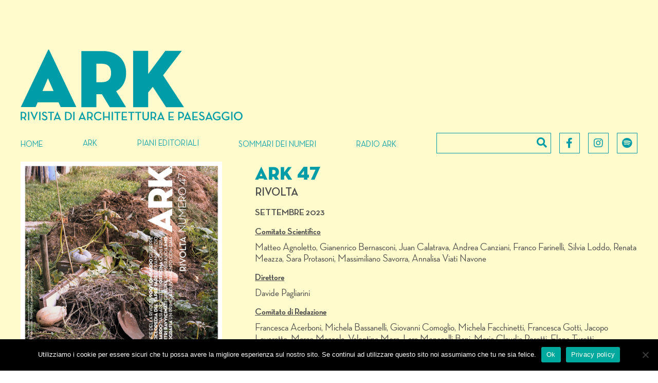

--- FILE ---
content_type: text/html; charset=UTF-8
request_url: https://arkmagazineweb.it/numero/47/
body_size: 9219
content:
	<!doctype html>
<html lang="it-IT">
<head>
    <meta charset="UTF-8" />
    <meta name="viewport" content="width=device-width, initial-scale=1, shrink-to-fit=no">
    <title>47 &#8211; arkmagazineweb</title>
<meta name='robots' content='max-image-preview:large' />
<link rel="alternate" title="oEmbed (JSON)" type="application/json+oembed" href="https://arkmagazineweb.it/wp-json/oembed/1.0/embed?url=https%3A%2F%2Farkmagazineweb.it%2Fnumero%2F47%2F" />
<link rel="alternate" title="oEmbed (XML)" type="text/xml+oembed" href="https://arkmagazineweb.it/wp-json/oembed/1.0/embed?url=https%3A%2F%2Farkmagazineweb.it%2Fnumero%2F47%2F&#038;format=xml" />
<style id='wp-img-auto-sizes-contain-inline-css' type='text/css'>
img:is([sizes=auto i],[sizes^="auto," i]){contain-intrinsic-size:3000px 1500px}
/*# sourceURL=wp-img-auto-sizes-contain-inline-css */
</style>
<style id='wp-block-library-inline-css' type='text/css'>
:root{--wp-block-synced-color:#7a00df;--wp-block-synced-color--rgb:122,0,223;--wp-bound-block-color:var(--wp-block-synced-color);--wp-editor-canvas-background:#ddd;--wp-admin-theme-color:#007cba;--wp-admin-theme-color--rgb:0,124,186;--wp-admin-theme-color-darker-10:#006ba1;--wp-admin-theme-color-darker-10--rgb:0,107,160.5;--wp-admin-theme-color-darker-20:#005a87;--wp-admin-theme-color-darker-20--rgb:0,90,135;--wp-admin-border-width-focus:2px}@media (min-resolution:192dpi){:root{--wp-admin-border-width-focus:1.5px}}.wp-element-button{cursor:pointer}:root .has-very-light-gray-background-color{background-color:#eee}:root .has-very-dark-gray-background-color{background-color:#313131}:root .has-very-light-gray-color{color:#eee}:root .has-very-dark-gray-color{color:#313131}:root .has-vivid-green-cyan-to-vivid-cyan-blue-gradient-background{background:linear-gradient(135deg,#00d084,#0693e3)}:root .has-purple-crush-gradient-background{background:linear-gradient(135deg,#34e2e4,#4721fb 50%,#ab1dfe)}:root .has-hazy-dawn-gradient-background{background:linear-gradient(135deg,#faaca8,#dad0ec)}:root .has-subdued-olive-gradient-background{background:linear-gradient(135deg,#fafae1,#67a671)}:root .has-atomic-cream-gradient-background{background:linear-gradient(135deg,#fdd79a,#004a59)}:root .has-nightshade-gradient-background{background:linear-gradient(135deg,#330968,#31cdcf)}:root .has-midnight-gradient-background{background:linear-gradient(135deg,#020381,#2874fc)}:root{--wp--preset--font-size--normal:16px;--wp--preset--font-size--huge:42px}.has-regular-font-size{font-size:1em}.has-larger-font-size{font-size:2.625em}.has-normal-font-size{font-size:var(--wp--preset--font-size--normal)}.has-huge-font-size{font-size:var(--wp--preset--font-size--huge)}.has-text-align-center{text-align:center}.has-text-align-left{text-align:left}.has-text-align-right{text-align:right}.has-fit-text{white-space:nowrap!important}#end-resizable-editor-section{display:none}.aligncenter{clear:both}.items-justified-left{justify-content:flex-start}.items-justified-center{justify-content:center}.items-justified-right{justify-content:flex-end}.items-justified-space-between{justify-content:space-between}.screen-reader-text{border:0;clip-path:inset(50%);height:1px;margin:-1px;overflow:hidden;padding:0;position:absolute;width:1px;word-wrap:normal!important}.screen-reader-text:focus{background-color:#ddd;clip-path:none;color:#444;display:block;font-size:1em;height:auto;left:5px;line-height:normal;padding:15px 23px 14px;text-decoration:none;top:5px;width:auto;z-index:100000}html :where(.has-border-color){border-style:solid}html :where([style*=border-top-color]){border-top-style:solid}html :where([style*=border-right-color]){border-right-style:solid}html :where([style*=border-bottom-color]){border-bottom-style:solid}html :where([style*=border-left-color]){border-left-style:solid}html :where([style*=border-width]){border-style:solid}html :where([style*=border-top-width]){border-top-style:solid}html :where([style*=border-right-width]){border-right-style:solid}html :where([style*=border-bottom-width]){border-bottom-style:solid}html :where([style*=border-left-width]){border-left-style:solid}html :where(img[class*=wp-image-]){height:auto;max-width:100%}:where(figure){margin:0 0 1em}html :where(.is-position-sticky){--wp-admin--admin-bar--position-offset:var(--wp-admin--admin-bar--height,0px)}@media screen and (max-width:600px){html :where(.is-position-sticky){--wp-admin--admin-bar--position-offset:0px}}

/*# sourceURL=wp-block-library-inline-css */
</style><style id='global-styles-inline-css' type='text/css'>
:root{--wp--preset--aspect-ratio--square: 1;--wp--preset--aspect-ratio--4-3: 4/3;--wp--preset--aspect-ratio--3-4: 3/4;--wp--preset--aspect-ratio--3-2: 3/2;--wp--preset--aspect-ratio--2-3: 2/3;--wp--preset--aspect-ratio--16-9: 16/9;--wp--preset--aspect-ratio--9-16: 9/16;--wp--preset--color--black: #000000;--wp--preset--color--cyan-bluish-gray: #abb8c3;--wp--preset--color--white: #ffffff;--wp--preset--color--pale-pink: #f78da7;--wp--preset--color--vivid-red: #cf2e2e;--wp--preset--color--luminous-vivid-orange: #ff6900;--wp--preset--color--luminous-vivid-amber: #fcb900;--wp--preset--color--light-green-cyan: #7bdcb5;--wp--preset--color--vivid-green-cyan: #00d084;--wp--preset--color--pale-cyan-blue: #8ed1fc;--wp--preset--color--vivid-cyan-blue: #0693e3;--wp--preset--color--vivid-purple: #9b51e0;--wp--preset--gradient--vivid-cyan-blue-to-vivid-purple: linear-gradient(135deg,rgb(6,147,227) 0%,rgb(155,81,224) 100%);--wp--preset--gradient--light-green-cyan-to-vivid-green-cyan: linear-gradient(135deg,rgb(122,220,180) 0%,rgb(0,208,130) 100%);--wp--preset--gradient--luminous-vivid-amber-to-luminous-vivid-orange: linear-gradient(135deg,rgb(252,185,0) 0%,rgb(255,105,0) 100%);--wp--preset--gradient--luminous-vivid-orange-to-vivid-red: linear-gradient(135deg,rgb(255,105,0) 0%,rgb(207,46,46) 100%);--wp--preset--gradient--very-light-gray-to-cyan-bluish-gray: linear-gradient(135deg,rgb(238,238,238) 0%,rgb(169,184,195) 100%);--wp--preset--gradient--cool-to-warm-spectrum: linear-gradient(135deg,rgb(74,234,220) 0%,rgb(151,120,209) 20%,rgb(207,42,186) 40%,rgb(238,44,130) 60%,rgb(251,105,98) 80%,rgb(254,248,76) 100%);--wp--preset--gradient--blush-light-purple: linear-gradient(135deg,rgb(255,206,236) 0%,rgb(152,150,240) 100%);--wp--preset--gradient--blush-bordeaux: linear-gradient(135deg,rgb(254,205,165) 0%,rgb(254,45,45) 50%,rgb(107,0,62) 100%);--wp--preset--gradient--luminous-dusk: linear-gradient(135deg,rgb(255,203,112) 0%,rgb(199,81,192) 50%,rgb(65,88,208) 100%);--wp--preset--gradient--pale-ocean: linear-gradient(135deg,rgb(255,245,203) 0%,rgb(182,227,212) 50%,rgb(51,167,181) 100%);--wp--preset--gradient--electric-grass: linear-gradient(135deg,rgb(202,248,128) 0%,rgb(113,206,126) 100%);--wp--preset--gradient--midnight: linear-gradient(135deg,rgb(2,3,129) 0%,rgb(40,116,252) 100%);--wp--preset--font-size--small: 13px;--wp--preset--font-size--medium: 20px;--wp--preset--font-size--large: 36px;--wp--preset--font-size--x-large: 42px;--wp--preset--spacing--20: 0.44rem;--wp--preset--spacing--30: 0.67rem;--wp--preset--spacing--40: 1rem;--wp--preset--spacing--50: 1.5rem;--wp--preset--spacing--60: 2.25rem;--wp--preset--spacing--70: 3.38rem;--wp--preset--spacing--80: 5.06rem;--wp--preset--shadow--natural: 6px 6px 9px rgba(0, 0, 0, 0.2);--wp--preset--shadow--deep: 12px 12px 50px rgba(0, 0, 0, 0.4);--wp--preset--shadow--sharp: 6px 6px 0px rgba(0, 0, 0, 0.2);--wp--preset--shadow--outlined: 6px 6px 0px -3px rgb(255, 255, 255), 6px 6px rgb(0, 0, 0);--wp--preset--shadow--crisp: 6px 6px 0px rgb(0, 0, 0);}:where(.is-layout-flex){gap: 0.5em;}:where(.is-layout-grid){gap: 0.5em;}body .is-layout-flex{display: flex;}.is-layout-flex{flex-wrap: wrap;align-items: center;}.is-layout-flex > :is(*, div){margin: 0;}body .is-layout-grid{display: grid;}.is-layout-grid > :is(*, div){margin: 0;}:where(.wp-block-columns.is-layout-flex){gap: 2em;}:where(.wp-block-columns.is-layout-grid){gap: 2em;}:where(.wp-block-post-template.is-layout-flex){gap: 1.25em;}:where(.wp-block-post-template.is-layout-grid){gap: 1.25em;}.has-black-color{color: var(--wp--preset--color--black) !important;}.has-cyan-bluish-gray-color{color: var(--wp--preset--color--cyan-bluish-gray) !important;}.has-white-color{color: var(--wp--preset--color--white) !important;}.has-pale-pink-color{color: var(--wp--preset--color--pale-pink) !important;}.has-vivid-red-color{color: var(--wp--preset--color--vivid-red) !important;}.has-luminous-vivid-orange-color{color: var(--wp--preset--color--luminous-vivid-orange) !important;}.has-luminous-vivid-amber-color{color: var(--wp--preset--color--luminous-vivid-amber) !important;}.has-light-green-cyan-color{color: var(--wp--preset--color--light-green-cyan) !important;}.has-vivid-green-cyan-color{color: var(--wp--preset--color--vivid-green-cyan) !important;}.has-pale-cyan-blue-color{color: var(--wp--preset--color--pale-cyan-blue) !important;}.has-vivid-cyan-blue-color{color: var(--wp--preset--color--vivid-cyan-blue) !important;}.has-vivid-purple-color{color: var(--wp--preset--color--vivid-purple) !important;}.has-black-background-color{background-color: var(--wp--preset--color--black) !important;}.has-cyan-bluish-gray-background-color{background-color: var(--wp--preset--color--cyan-bluish-gray) !important;}.has-white-background-color{background-color: var(--wp--preset--color--white) !important;}.has-pale-pink-background-color{background-color: var(--wp--preset--color--pale-pink) !important;}.has-vivid-red-background-color{background-color: var(--wp--preset--color--vivid-red) !important;}.has-luminous-vivid-orange-background-color{background-color: var(--wp--preset--color--luminous-vivid-orange) !important;}.has-luminous-vivid-amber-background-color{background-color: var(--wp--preset--color--luminous-vivid-amber) !important;}.has-light-green-cyan-background-color{background-color: var(--wp--preset--color--light-green-cyan) !important;}.has-vivid-green-cyan-background-color{background-color: var(--wp--preset--color--vivid-green-cyan) !important;}.has-pale-cyan-blue-background-color{background-color: var(--wp--preset--color--pale-cyan-blue) !important;}.has-vivid-cyan-blue-background-color{background-color: var(--wp--preset--color--vivid-cyan-blue) !important;}.has-vivid-purple-background-color{background-color: var(--wp--preset--color--vivid-purple) !important;}.has-black-border-color{border-color: var(--wp--preset--color--black) !important;}.has-cyan-bluish-gray-border-color{border-color: var(--wp--preset--color--cyan-bluish-gray) !important;}.has-white-border-color{border-color: var(--wp--preset--color--white) !important;}.has-pale-pink-border-color{border-color: var(--wp--preset--color--pale-pink) !important;}.has-vivid-red-border-color{border-color: var(--wp--preset--color--vivid-red) !important;}.has-luminous-vivid-orange-border-color{border-color: var(--wp--preset--color--luminous-vivid-orange) !important;}.has-luminous-vivid-amber-border-color{border-color: var(--wp--preset--color--luminous-vivid-amber) !important;}.has-light-green-cyan-border-color{border-color: var(--wp--preset--color--light-green-cyan) !important;}.has-vivid-green-cyan-border-color{border-color: var(--wp--preset--color--vivid-green-cyan) !important;}.has-pale-cyan-blue-border-color{border-color: var(--wp--preset--color--pale-cyan-blue) !important;}.has-vivid-cyan-blue-border-color{border-color: var(--wp--preset--color--vivid-cyan-blue) !important;}.has-vivid-purple-border-color{border-color: var(--wp--preset--color--vivid-purple) !important;}.has-vivid-cyan-blue-to-vivid-purple-gradient-background{background: var(--wp--preset--gradient--vivid-cyan-blue-to-vivid-purple) !important;}.has-light-green-cyan-to-vivid-green-cyan-gradient-background{background: var(--wp--preset--gradient--light-green-cyan-to-vivid-green-cyan) !important;}.has-luminous-vivid-amber-to-luminous-vivid-orange-gradient-background{background: var(--wp--preset--gradient--luminous-vivid-amber-to-luminous-vivid-orange) !important;}.has-luminous-vivid-orange-to-vivid-red-gradient-background{background: var(--wp--preset--gradient--luminous-vivid-orange-to-vivid-red) !important;}.has-very-light-gray-to-cyan-bluish-gray-gradient-background{background: var(--wp--preset--gradient--very-light-gray-to-cyan-bluish-gray) !important;}.has-cool-to-warm-spectrum-gradient-background{background: var(--wp--preset--gradient--cool-to-warm-spectrum) !important;}.has-blush-light-purple-gradient-background{background: var(--wp--preset--gradient--blush-light-purple) !important;}.has-blush-bordeaux-gradient-background{background: var(--wp--preset--gradient--blush-bordeaux) !important;}.has-luminous-dusk-gradient-background{background: var(--wp--preset--gradient--luminous-dusk) !important;}.has-pale-ocean-gradient-background{background: var(--wp--preset--gradient--pale-ocean) !important;}.has-electric-grass-gradient-background{background: var(--wp--preset--gradient--electric-grass) !important;}.has-midnight-gradient-background{background: var(--wp--preset--gradient--midnight) !important;}.has-small-font-size{font-size: var(--wp--preset--font-size--small) !important;}.has-medium-font-size{font-size: var(--wp--preset--font-size--medium) !important;}.has-large-font-size{font-size: var(--wp--preset--font-size--large) !important;}.has-x-large-font-size{font-size: var(--wp--preset--font-size--x-large) !important;}
/*# sourceURL=global-styles-inline-css */
</style>

<style id='classic-theme-styles-inline-css' type='text/css'>
/*! This file is auto-generated */
.wp-block-button__link{color:#fff;background-color:#32373c;border-radius:9999px;box-shadow:none;text-decoration:none;padding:calc(.667em + 2px) calc(1.333em + 2px);font-size:1.125em}.wp-block-file__button{background:#32373c;color:#fff;text-decoration:none}
/*# sourceURL=/wp-includes/css/classic-themes.min.css */
</style>
<link rel='stylesheet' id='cookie-notice-front-css' href='https://arkmagazineweb.it/wp-content/plugins/cookie-notice/css/front.min.css?ver=2.4.16' type='text/css' media='all' />
<link rel='stylesheet' id='arkmagazineweb-app-css' href='https://arkmagazineweb.it/wp-content/themes/arkmagazineweb/dist/app.css?ver=6.9' type='text/css' media='all' />
<link rel='stylesheet' id='arkmagazineweb-style-css' href='https://arkmagazineweb.it/wp-content/themes/arkmagazineweb/style.css?ver=6.9' type='text/css' media='all' />
<script type="text/javascript" id="cookie-notice-front-js-before">
/* <![CDATA[ */
var cnArgs = {"ajaxUrl":"https:\/\/arkmagazineweb.it\/wp-admin\/admin-ajax.php","nonce":"a045371d1f","hideEffect":"fade","position":"bottom","onScroll":false,"onScrollOffset":100,"onClick":false,"cookieName":"cookie_notice_accepted","cookieTime":2592000,"cookieTimeRejected":2592000,"globalCookie":false,"redirection":false,"cache":false,"revokeCookies":false,"revokeCookiesOpt":"automatic"};

//# sourceURL=cookie-notice-front-js-before
/* ]]> */
</script>
<script type="text/javascript" src="https://arkmagazineweb.it/wp-content/plugins/cookie-notice/js/front.min.js?ver=2.4.16" id="cookie-notice-front-js"></script>
<script type="text/javascript" src="https://arkmagazineweb.it/wp-includes/js/jquery/jquery.min.js?ver=3.7.1" id="jquery-core-js"></script>
<script type="text/javascript" src="https://arkmagazineweb.it/wp-includes/js/jquery/jquery-migrate.min.js?ver=3.4.1" id="jquery-migrate-js"></script>
<script type="text/javascript" id="arkmagazineweb-app-js-js-extra">
/* <![CDATA[ */
var theme_url_data = {"themeurl":"https://arkmagazineweb.it/wp-content/themes/arkmagazineweb"};
var admin_ajax_data = {"ajaxurl":"https://arkmagazineweb.it/wp-admin/admin-ajax.php"};
//# sourceURL=arkmagazineweb-app-js-js-extra
/* ]]> */
</script>
<script type="text/javascript" src="https://arkmagazineweb.it/wp-content/themes/arkmagazineweb/dist/app.js?ver=6.9" id="arkmagazineweb-app-js-js"></script>
<link rel="https://api.w.org/" href="https://arkmagazineweb.it/wp-json/" /><link rel="alternate" title="JSON" type="application/json" href="https://arkmagazineweb.it/wp-json/wp/v2/numero/365" /><link rel="EditURI" type="application/rsd+xml" title="RSD" href="https://arkmagazineweb.it/xmlrpc.php?rsd" />
<meta name="generator" content="WordPress 6.9" />
<link rel="canonical" href="https://arkmagazineweb.it/numero/47/" />
<link rel='shortlink' href='https://arkmagazineweb.it/?p=365' />
<link rel="icon" href="https://arkmagazineweb.it/wp-content/uploads/2020/05/cropped-favicon-32x32.png" sizes="32x32" />
<link rel="icon" href="https://arkmagazineweb.it/wp-content/uploads/2020/05/cropped-favicon-192x192.png" sizes="192x192" />
<link rel="apple-touch-icon" href="https://arkmagazineweb.it/wp-content/uploads/2020/05/cropped-favicon-180x180.png" />
<meta name="msapplication-TileImage" content="https://arkmagazineweb.it/wp-content/uploads/2020/05/cropped-favicon-270x270.png" />

</head>	<body class="wp-singular numero-template-default single single-numero postid-365 wp-theme-arkmagazineweb cookies-not-set" data-template="base.twig">

		<main class="main">
		
							<header id="siteheader" class="bg-ark pt-0 lg:pt-20">


<div class="container mx-auto px-5 xl:px-10">
  <nav class="flex items-center justify-between flex-wrap py-4">
    <div class="flex items-center lg:flex-shrink-0 text-white lg:mr-64 lg:pb-6">
      <a href="https://arkmagazineweb.it"><img src="https://arkmagazineweb.it/wp-content/uploads/2020/05/ARK-.svg" class="svg w-full" /></a>
    </div>
    <div class="block lg:hidden absolute right-0 top-0 mt-16">
      <button id="nav-toggle" class="flex items-center px-3 lg:py-2">
          <svg id="nav-hamb" width="20" height="14" viewBox="0 0 20 14" fill="none" xmlns="http://www.w3.org/2000/svg">
          <path d="M19 2H1C0.447715 2 0 1.55228 0 1C0 0.447715 0.447715 0 1 0H19C19.5523 0 20 0.447715 20 1C20 1.55228 19.5523 2 19 2Z" fill="#009ca8"/>
          <path d="M15 8H1C0.447715 8 0 7.55228 0 7C0 6.44772 0.447715 6 1 6H15C15.5523 6 16 6.44772 16 7C16 7.55228 15.5523 8 15 8Z" fill="#009ca8"/>
          <path d="M19 14H1C0.447715 14 0 13.5523 0 13C0 12.4477 0.447715 12 1 12H19C19.5523 12 20 12.4477 20 13C20 13.5523 19.5523 14 19 14Z" fill="#009ca8"/>
          </svg>


          <svg id="nav-close" class="hidden" width="14" height="14" viewBox="0 0 14 14" fill="none" xmlns="http://www.w3.org/2000/svg">
          <path d="M7.77345 7.00076L13.8398 0.934336C14.0534 0.720755 14.0534 0.374473 13.8398 0.160919C13.6263 -0.0526357 13.28 -0.0526631 13.0664 0.160919L7 6.22735L0.933604 0.160919C0.720022 -0.0526631 0.373741 -0.0526631 0.160186 0.160919C-0.0533681 0.374501 -0.0533955 0.720782 0.160186 0.934336L6.22659 7.00074L0.160186 13.0672C-0.0533955 13.2807 -0.0533955 13.627 0.160186 13.8406C0.266964 13.9474 0.406936 14.0007 0.546909 14.0007C0.686881 14.0007 0.826827 13.9474 0.933631 13.8406L7 7.77418L13.0664 13.8406C13.1732 13.9474 13.3132 14.0007 13.4531 14.0007C13.5931 14.0007 13.733 13.9474 13.8398 13.8406C14.0534 13.627 14.0534 13.2807 13.8398 13.0672L7.77345 7.00076Z" fill="#009ca8"/>
          </svg>


      </button>
    </div>
    <div class="w-full flex-grow lg:flex lg:items-center lg:w-auto hidden lg:block lg:pt-0" id="nav-content">
          	<ul class="menu justify-between list-reset lg:flex flex-1 items-center">
					<li class=" menu-item menu-item-type-post_type menu-item-object-page menu-item-home menu-item-36 ">
				<a class="font-medium cursor-pointer text green-ark borderLeftRight uppercase text-base" href="https://arkmagazineweb.it/">Home</a>
							</li>
					<li class=" menu-item menu-item-type-custom menu-item-object-custom menu-item-37 menu-item-has-children dropdown cursor-pointer lg:inline-flex relative items-center">
				<a class="font-medium cursor-pointer text green-ark borderLeftRight uppercase text-base" href="#">Ark</a>
						            <ul class="dropdown-menu relative lg:absolute hidden pt-1 z-50 top-0 flex flex-col h-0 lg:h-auto bg-ark lg:bg-transparent w-full lg:w-auto" style="align-self:end;">
		                		                    <li><a class="bg-green-knx pt-2 borderLeftRight mb-2 uppercase block whitespace-no-wrap" href="https://arkmagazineweb.it/progetto-editoriale/">Progetto Editoriale</a></li>
		                		                    <li><a class="bg-green-knx pt-2 borderLeftRight mb-2 uppercase block whitespace-no-wrap" href="https://arkmagazineweb.it/storia/">Storia</a></li>
		                		                    <li><a class="bg-green-knx pt-2 borderLeftRight mb-2 uppercase block whitespace-no-wrap" href="https://arkmagazineweb.it/editorial-team/">Editorial Team</a></li>
		                		                    <li><a class="bg-green-knx pt-2 borderLeftRight mb-2 uppercase block whitespace-no-wrap" href="https://arkmagazineweb.it/codice-etico/">Codice Etico</a></li>
		                		                    <li><a class="bg-green-knx pt-2 borderLeftRight mb-2 uppercase block whitespace-no-wrap" href="https://arkmagazineweb.it/contatti/">Contatti</a></li>
		                		            </ul>
		        			</li>
					<li class=" menu-item menu-item-type-custom menu-item-object-custom menu-item-38 menu-item-has-children dropdown cursor-pointer lg:inline-flex relative items-center">
				<a class="font-medium cursor-pointer text green-ark borderLeftRight uppercase text-base" href="#">Piani Editoriali</a>
						            <ul class="dropdown-menu relative lg:absolute hidden pt-1 z-50 top-0 flex flex-col h-0 lg:h-auto bg-ark lg:bg-transparent w-full lg:w-auto" style="align-self:end;">
		                		                    <li><a class="bg-green-knx pt-2 borderLeftRight mb-2 uppercase block whitespace-no-wrap" href="https://arkmagazineweb.it/ark-10-anni/">Ark 10 anni</a></li>
		                		                    <li><a class="bg-green-knx pt-2 borderLeftRight mb-2 uppercase block whitespace-no-wrap" href="https://arkmagazineweb.it/piano-editoriale-2021-2022/">Piano editoriale 2021-2022</a></li>
		                		                    <li><a class="bg-green-knx pt-2 borderLeftRight mb-2 uppercase block whitespace-no-wrap" href="https://arkmagazineweb.it/piano-editoriale-2020-2021/">Piano editoriale 2020-2021</a></li>
		                		                    <li><a class="bg-green-knx pt-2 borderLeftRight mb-2 uppercase block whitespace-no-wrap" href="https://arkmagazineweb.it/piano-editoriale-2019-2020/">Piano editoriale 2019-2020</a></li>
		                		                    <li><a class="bg-green-knx pt-2 borderLeftRight mb-2 uppercase block whitespace-no-wrap" href="https://arkmagazineweb.it/piano-editoriale-2018-2019/">Piano Editoriale 2018-2019</a></li>
		                		                    <li><a class="bg-green-knx pt-2 borderLeftRight mb-2 uppercase block whitespace-no-wrap" href="https://arkmagazineweb.it/piano-editoriale-2017-2018/">Piano Editoriale 2017-2018</a></li>
		                		                    <li><a class="bg-green-knx pt-2 borderLeftRight mb-2 uppercase block whitespace-no-wrap" href="https://arkmagazineweb.it/piano-editoriale-2016-2017/">Piano Editoriale 2016-2017</a></li>
		                		            </ul>
		        			</li>
					<li class=" menu-item menu-item-type-post_type menu-item-object-page menu-item-41 ">
				<a class="font-medium cursor-pointer text green-ark borderLeftRight uppercase text-base" href="https://arkmagazineweb.it/sommari-dei-numeri/">Sommari dei numeri</a>
							</li>
					<li class=" menu-item menu-item-type-custom menu-item-object-custom menu-item-317 ">
				<a class="font-medium cursor-pointer text green-ark borderLeftRight uppercase text-base" href="https://open.spotify.com/show/3YRpRHcODxQZgdGGden1qD?si=874c29849b85437a">Radio Ark</a>
							</li>
		         <li class="flex mt-6 lg:mt-0"><div class="relative mx-auto green-ark">
         	<form role="search" method="get" id="searchform" class="searchform" action="https://arkmagazineweb.it">
	            <input class="border border-ark bg-transparent h-10 px-5 pr-16 focus:outline-none"
	              type="search" name="s" id="s" placeholder="" value="">
	            <button type="submit" class="absolute right-0 top-0 mt-2 mr-2">
	              <i class="fa fa-search green-ark"></i>
	            </button>
        	</form>
          </div>
          <a href="https://www.facebook.com/ARKmagazine.architettura.paesaggio/" target="_blank" class="border border-ark h-10 w-10 ml-4 flex justify-center items-center"><i class="fab fa-facebook-f green-ark text-xl"></i></a>
          <a href="https://www.instagram.com/ark.magazine/" target="_blank" class="border border-ark h-10 w-10 ml-4 flex justify-center items-center"><i class="fab fa-instagram green-ark text-xl"></i></a>
          <a href="https://open.spotify.com/episode/3d3sSU3dcFV6fnsm5PIC6W?si=9137714d5dfc4241 " target="_blank" class="border border-ark h-10 w-10 ml-4 flex justify-center items-center"><i class="fab fa-spotify green-ark text-xl"></i></a>
          
      </li>    

	</ul>
    </div>

  </nav>
</div>
</header>
					
			

<div class="bg-ark">
  <div class="page-content">

<div class="mx-auto px-5 lg:px-10 lg:mt-0">
      <div class="grid grid-cols-8 gap-4 text-left">
        <div class="col-span-8 sm:col-span-3 lg:pr-12">
           <img src="https://arkmagazineweb.it/wp-content/uploads/2023/10/ARK-47.jpg" class="lozad" />
        </div>

        <div class="col-span-8 sm:col-span-5 flex flex-col justify-center">
          <h1>ARK 47</h1>
          <h2 class="uppercase">RIVOLTA</h2>
          <h3 class="uppercase pt-4">SETTEMBRE 2023</h3>
                      <h3 class="pt-4 pb-2 underline">Comitato Scientifico</h2>
            <p>Matteo Agnoletto, Gianenrico Bernasconi, Juan Calatrava, Andrea Canziani, Franco Farinelli, Silvia Loddo, Renata Meazza, Sara Protasoni, Massimiliano Savorra, Annalisa Viati Navone</p>
                                <h3 class="pt-4 pb-2 underline">Direttore</h2>
            <p>Davide Pagliarini</p>
                                <h3 class="pt-4 pb-2 underline">Comitato di Redazione</h2>
            <p>Francesca Acerboni, Michela Bassanelli, Giovanni Comoglio, Michela Facchinetti, Francesca Gotti, Jacopo Leveratto, Marco Mazzola, Valentina Merz, Lara Monacelli Bani, Maria Claudia Peretti, Elena Turetti</p>
          

          <a href="https://shop.arkmagazine.it/" class="uppercase link-bold pt-12" target="_blank">Acquista</a>

          <h2 class="pt-10 pb-4">Abstract</h2>
          <div class=" pb-16 lg:pr-32"><p>L’Italia è un paese in <strong>rivolta</strong> che non ha mai fatto una rivoluzione.<br />
Quella italiana è una rivolta individualistica, dove ciascuno è impegnato a presidiare la propria iniziativa, i propri confini, le proprie opportunità e responsabilità limitate. È evidentissimo se si osservano i luoghi, la cui crescita è determinata dall’avvicendarsi di volontà episodiche, di convergenze di programmi occasionali, che fanno del paesaggio italiano contemporaneo una realtà sospesa in uno stato di incompiutezza permanente.<br />
A un naturalizzato disordine urbano corrisponde la retorica di una prodigiosa quanto prolifica inventiva progettuale, dove la singolare opera di architettura si dà come un’invenzione anarcoide e disobbediente.<br />
Come tornare a conciliare l’inclinazione alla rivolta individualistica &#8211; un tratto distintivo di molte ricerche artistiche &#8211; con l’adesione a un insieme, a un corpo collettivo? Come riabilitare l’urgenza di praticare l’indisciplina della sperimentazione individuale con la ricerca di una armonia collettiva?<br />
Se l’architettura è la realtà che più di altre interviene concretamente nel definire il significato dei luoghi, la rivolta individualistica ha bisogno di trovare un terreno di rivendicazione comune. Come affermava Albert Camus ne <em>L’uomo in rivolta</em>, “mi rivolto, dunque siamo”. L’io trascende se stesso nel noi e nell’insieme sociale e ambientale trova orizzonte e direzione.<br />
Allora, può essere ribelle un’architettura che riabilita l’antico? Che echeggia la memoria di orizzonti remoti nel tempo? Lo è nella misura in cui dice no al primato di una funzione solo meccanicistica &#8211; che a tutto sovraintende e dà conto di ogni cosa -, e dice sì alla coesistenza organica tra un agire tecnico e uno poetico, entrambi mossi dalla ricerca di una riconciliazione, felice e sentita come profondamente umana, tra le parti.<br />
Se si vuole riallineare la potenza della Tecnica con la capacità di farsi carico di un orizzonte più grande di un interesse particolare, la questione ambientale va assunta seriamente, affrontandola solo se si ha il coraggio di ridurre la velocità del cambiamento o di orientarne la direzione. Allora la rivolta, contrariamente al proprio significato violento, ingiustamente rigettata tra le forme della distruzione a cui alcun “sì” si addice, può essere un modo per difendere un diritto alla quiete.</p>
</div>

          <h2 class=" pt-10 pb-4">Sommario</h2>
          <div class="pb-16 lg:pr-10"><h3>Ai lettori / <strong>Rivolta</strong></h3>
<p><em>Testo di</em> Davide Pagliarini</p>
<p>&nbsp;</p>
<h3>Editoriale / <strong>Una bella rivolta (e un tavolo deserto)</strong></h3>
<p><em>Testo di</em> Davide Caselli</p>
<p>&nbsp;</p>
<h3>Crossing/ <strong>Geografie della rivolta</strong></h3>
<p><em>Incontro con</em> Lucia Tozzi <em>e</em> Lucrezia Lo Bianco<br />
<em>A cura di</em> Maria Claudia Peretti</p>
<p>&nbsp;</p>
<h3>900 lombardo / <strong>Immagine, permanenza, usura</strong></h3>
<p>Giuseppe Terragni, <em>Novocomum</em>, Como<br />
<em>Testo di</em> Francesca Zanotto</p>
<p>&nbsp;</p>
<h3>Enciclopedia del saper fare / <strong>Antiretorica di Muzio</strong></h3>
<p>Giovanni Muzio, <em>Ca’ Movina</em>, Sirmione, 1937<br />
<em>Testo di</em> Leone Carlo Ghoddousi<br />
<em>Fonti Archivistiche</em> Archivio Giovanni <em>e</em> Lorenzo Muzio, Archivio privato Carlo Cisventi</p>
<p>&nbsp;</p>
<h3>Contemporaneo lombardo / <strong>Pensiero laterale</strong></h3>
<p>OASI Architects, <em>La casa di Albate</em>, Albate (Como), 2020<br />
<em>Testo di</em> Marco Mazzola<br />
<em>Fotografie di</em> Laura Cavelli</p>
<p>&nbsp;</p>
<h3>Officina / <strong>Ogni erba divien paglia</strong></h3>
<p><em>Da una conversazione con</em> Carlo Micheletti <em>e</em> Giacomo Borella<br />
<em>Testo di</em> Valentina Merz <em>e</em> Lara Monacelli Bani</p>
<p>&nbsp;</p>
<h3>Incontri ravvicinati / <strong>La casa di latta</strong></h3>
<p>Giuseppe Gambirasio,<em> Casa popolare di alluminio</em>, Calolziocorte (Lecco), 1966<br />
<em>Testo di</em> Davide Pagliarini<br />
<em>Incontro con i testimoni a cura di</em> Michela Facchinetti<br />
<em>Disegni e fotografie d’archivio</em> Archivio Gambirasio<br />
<em>Fotografie a colori di</em> Luca Bosco</p>
<p>&nbsp;</p>
<h3>Land / <strong>Sovvertire la “vasca”</strong></h3>
<p>L’esperienza di <em>Campo Urbano</em> a Como, 1969<br />
<em>Testo di</em> Giovanni Comoglio</p>
<p>&nbsp;</p>
<h3>Fotografia / <strong>Un primo appuntamento con Gaia</strong></h3>
<p><em>Testo di</em> Elena Turetti<br />
<em>Fotografie di</em> Giorgio Agazzi</p>
<p>&nbsp;</p>
<h3>La città rimossa / <strong>Lento fluire fuori dagli argini</strong></h3>
<p>Il complesso degli <em>ex Mulini di Gurone</em>, Malnate (Varese)<br />
<em>Testo di</em> Francesca Gotti<br />
<em>Fotografie di</em> Giovanni Emilio Galanello</p>
<p>&nbsp;</p>
<h3>Wunderkammer</h3>
<p><em>Trattato del Ribelle</em>, Ernst Jünger<br />
<em>La vita agra</em>, Carlo Lizzani<br />
<em>Natura e società. Scritti di geografia sovversiva</em>, Elisée Reclus<br />
<em>L’atelier come progetto. Parole e riflessioni di un collettivo militante</em>, Harquitectes<br />
<em>Agitatevi &#8211; Call for Artists Cheap 2023</em>, cheapfestival<br />
<em>A cura di</em> Michela Facchinetti</p>
</div>
        </div>

      </div>

  </div>

 

  </div>
</div>



							<footer class="footer bg-ark flex align-center">


<p class="flex self-center text-sm ml-4 sm:ml-10">
S.E.S.A.A.B. S.p.a. - Viale Papa Giovanni XXIII, 118 - 24121 Bergamo - Iscritta al Registro Imprese di Bergamo al n.243762 - Capitale sociale Euro 10.000.000 i.v.
</p>

<nav class="flex items-center flex-wrap p-6 sm:w-1/2">

    <div class="container mx-auto">
   			<ul class="menu lg:justify-end list-reset lg:flex flex-1 lg:items-end">
					<li class=" menu-item menu-item-type-post_type menu-item-object-page menu-item-privacy-policy menu-item-54 lg:pl-24">
				<a class="font-medium cursor-pointer text text-base" href="https://arkmagazineweb.it/privacy-policy/">Privacy</a>
							</li>
					<li class=" menu-item menu-item-type-post_type menu-item-object-page menu-item-56 lg:pl-24">
				<a class="font-medium cursor-pointer text text-base" href="https://arkmagazineweb.it/informativa-estesa-sui-cookies/">Informativa estesa sui cookies</a>
							</li>
		 
	</ul>
		
   </div>

</nav>


</footer>
				<script type="speculationrules">
{"prefetch":[{"source":"document","where":{"and":[{"href_matches":"/*"},{"not":{"href_matches":["/wp-*.php","/wp-admin/*","/wp-content/uploads/*","/wp-content/*","/wp-content/plugins/*","/wp-content/themes/arkmagazineweb/*","/*\\?(.+)"]}},{"not":{"selector_matches":"a[rel~=\"nofollow\"]"}},{"not":{"selector_matches":".no-prefetch, .no-prefetch a"}}]},"eagerness":"conservative"}]}
</script>

		<!-- Cookie Notice plugin v2.4.16 by Hu-manity.co https://hu-manity.co/ -->
		<div id="cookie-notice" role="dialog" class="cookie-notice-hidden cookie-revoke-hidden cn-position-bottom" aria-label="Cookie Notice" style="background-color: rgba(0,0,0,1);"><div class="cookie-notice-container" style="color: #fff"><span id="cn-notice-text" class="cn-text-container">Utilizziamo i cookie per essere sicuri che tu possa avere la migliore esperienza sul nostro sito. Se continui ad utilizzare questo sito noi assumiamo che tu ne sia felice.</span><span id="cn-notice-buttons" class="cn-buttons-container"><a href="#" id="cn-accept-cookie" data-cookie-set="accept" class="cn-set-cookie cn-button" aria-label="Ok" style="background-color: #00a99d">Ok</a><a href="https://arkmagazineweb.it/privacy-policy/" target="_blank" id="cn-more-info" class="cn-more-info cn-button" aria-label="Privacy policy" style="background-color: #00a99d">Privacy policy</a></span><span id="cn-close-notice" data-cookie-set="accept" class="cn-close-icon" title="No"></span></div>
			
		</div>
		<!-- / Cookie Notice plugin -->
			
		</main>
		
	</body>
</html>

--- FILE ---
content_type: image/svg+xml
request_url: https://arkmagazineweb.it/wp-content/uploads/2020/05/ARK-.svg
body_size: 9155
content:
<?xml version="1.0" encoding="UTF-8"?> <svg xmlns="http://www.w3.org/2000/svg" viewBox="0 0 432 138" width="432" height="138"><defs><image width="432" height="138" id="img1" href="[data-uri]"></image></defs><style> tspan { white-space:pre } </style><use id="ARK " href="#img1" transform="matrix(1,0,0,1,0,0)"></use></svg> 

--- FILE ---
content_type: image/svg+xml
request_url: https://arkmagazineweb.it/wp-content/uploads/2020/05/ARK-.svg
body_size: 9052
content:
<?xml version="1.0" encoding="UTF-8"?> <svg xmlns="http://www.w3.org/2000/svg" viewBox="0 0 432 138" width="432" height="138"><defs><image width="432" height="138" id="img1" href="[data-uri]"></image></defs><style> tspan { white-space:pre } </style><use id="ARK " href="#img1" transform="matrix(1,0,0,1,0,0)"></use></svg> 